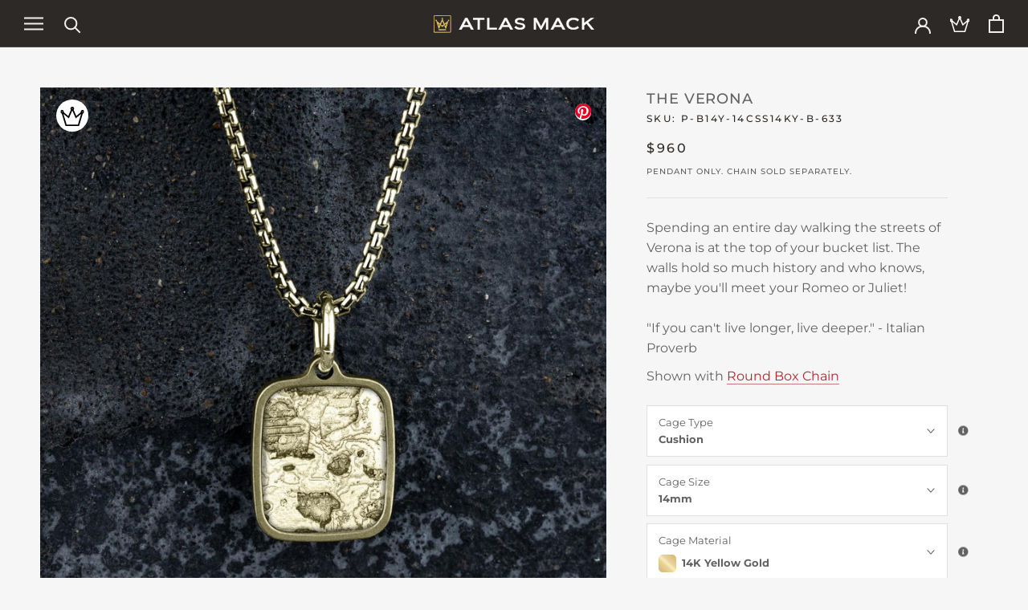

--- FILE ---
content_type: image/svg+xml
request_url: https://atlasmack.com/cdn/shop/t/22/assets/cursor-zoom-in.svg?v=49996406896579037671634829786
body_size: -577
content:
<svg width="35" height="35" viewBox="0 0 35 35" xmlns="http://www.w3.org/2000/svg">
  <g fill="none" fill-rule="nonzero">
    <circle fill="rgba(0,0,0,0)" cx="17.5" cy="17.5" r="17.5"/>
    <path fill="#626262" d="M24 18h-6v6h-1v-6h-6v-1h6v-6h1v6h6"/>
  </g>
</svg>